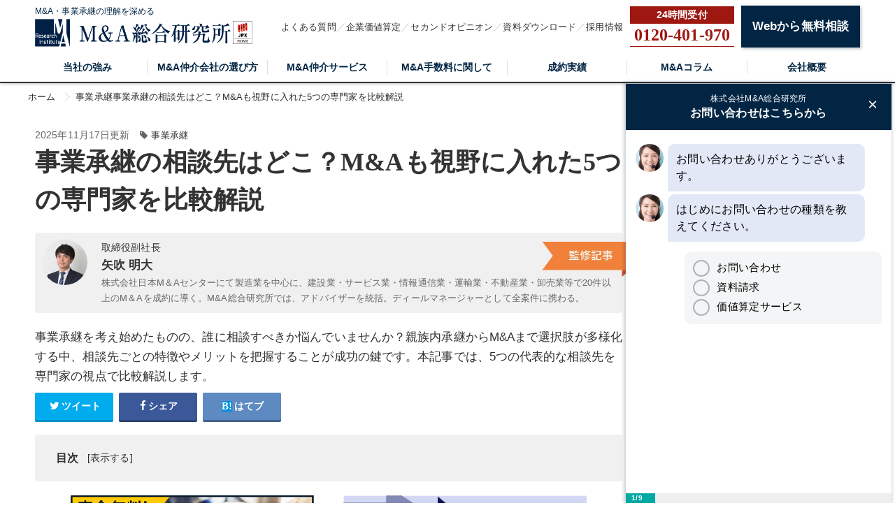

--- FILE ---
content_type: text/html; charset=utf-8
request_url: https://mastory.jp/%E4%BA%8B%E6%A5%AD%E6%89%BF%E7%B6%99%E3%82%92%E7%9B%B8%E8%AB%87%E3%81%99%E3%82%8B%E3%81%AA%E3%82%89%E3%81%A9%E3%81%93%E3%81%B8%EF%BC%9F
body_size: 17502
content:
<!DOCTYPE html><html lang="ja"><head><!-- Google Tag Manager -->
<script>
  (function(w,d,s,l,i){w[l]=w[l]||[];w[l].push({'gtm.start':
  new Date().getTime(),event:'gtm.js'});var f=d.getElementsByTagName(s)[0],
  j=d.createElement(s),dl=l!='dataLayer'?'&l='+l:'';j.async=true;j.src=
  'https://www.googletagmanager.com/gtm.js?id='+i+dl;f.parentNode.insertBefore(j,f);
  })(window,document,'script','dataLayer','GTM-5QTQWRW');
</script>
<!-- End Google Tag Manager -->
<meta charset="UTF-8">
<title>事業承継の相談先はどこ？M&amp;Aも視野に入れた5つの専門家を比較解説 | M&amp;A・事業承継の理解を深める</title>
<link rel="icon" type="image/x-icon" href="https://s3-ap-northeast-1.amazonaws.com/cdn.mastory/assets/favicon-3a891515a371a6ed30ed4b5ad63efd0fb6369f5e2f82b86f25c131465dd68a4e.ico">
<meta name="description" content="事業承継を考え始めたものの、誰に相談すべきか悩んでいませんか？親族内承継からM&amp;Aまで選択肢が多様化する中、相談先ごとの特徴やメリットを把握することが成功の鍵です。本記事では、5つの代表的な相談先を専門家の視点で比較解説します。">
<link rel="canonical" href="https://mastory.jp/事業承継を相談するならどこへ？">
<link rel="amphtml" href="/amp/事業承継を相談するならどこへ？">
<meta property="og:title" content="事業承継の相談先はどこ？M&amp;Aも視野に入れた5つの専門家を比較解説">
<meta property="og:type" content="article">
<meta property="og:url" content="https://mastory.jp/%E4%BA%8B%E6%A5%AD%E6%89%BF%E7%B6%99%E3%82%92%E7%9B%B8%E8%AB%87%E3%81%99%E3%82%8B%E3%81%AA%E3%82%89%E3%81%A9%E3%81%93%E3%81%B8%EF%BC%9F">
<meta property="og:image" content="https://s3-ap-northeast-1.amazonaws.com/cdn.mastory/production/posts/eyecatches/000/000/242/medium.?1763310617">
<meta property="og:site_name" content="M&amp;A・事業承継の理解を深める">
<meta property="og:description" content="事業承継を考え始めたものの、誰に相談すべきか悩んでいませんか？親族内承継からM&amp;Aまで選択肢が多様化する中、相談先ごとの特徴やメリットを把握することが成功の鍵です。本記事では、5つの代表的な相談先を専門家の視点で比較解説します。">
<meta property="og:locale" content="ja_JP">
<meta name="twitter:card" content="summary_large_image">
<meta name="twitter:title" content="事業承継の相談先はどこ？M&amp;Aも視野に入れた5つの専門家を比較解説">
<meta name="twitter:description" content="事業承継を考え始めたものの、誰に相談すべきか悩んでいませんか？親族内承継からM&amp;amp;Aまで選択肢が多様化する中、相談先ごとの特徴やメリットを把握することが成功の鍵です。本記事では、5つの代表的な相談先を専門家の視点で比較解説します。">
<meta name="twitter:image" content="https://s3-ap-northeast-1.amazonaws.com/cdn.mastory/production/posts/eyecatches/000/000/242/medium.?1763310617">
<meta name="theme-color" content="#6A201B">
<meta name="id" content="242"><meta content="width=1280, user-scalable=no" name="viewport" /><link rel="stylesheet" media="screen" href="https://s3-ap-northeast-1.amazonaws.com/cdn.mastory/assets/front/object/project/pc/application-3976e7bdba572a1ee56e741ca6d20203360367772221122d6d804158263c5608.css" /><script type="application/ld+json"></script><!-- Global site tag (gtag.js) - Google Analytics -->
<script async src="https://www.googletagmanager.com/gtag/js?id=UA-106767256-1"></script>
<script>
  window.dataLayer = window.dataLayer || [];
  function gtag(){dataLayer.push(arguments);}
  gtag('js', new Date());

  gtag('config', 'UA-106767256-1');
</script>
<meta content="329nkfvrhxsMnC10HZa-b_zV-ocU-JatsVQHnFnSfk8" name="google-site-verification" /><script src="https://www.googleadservices.com/pagead/conversion_async.js"></script></head><body class="l-body" id="top"><noscript><iframe height="0" src="https://www.googletagmanager.com/ns.html?id=GTM-5QTQWRW" style="display:none;visibility:hidden" width="0"></iframe></noscript><header class="l-header" id="js-topHeader"><div class="l-header-main"><div class="c-container"><div class="l-header-main__inner"><div class="l-header-main__logo"><a href="/"><p>M&amp;A・事業承継の理解を深める</p><div class="l-header-main__logos"><img alt="M&amp;A総合研究所ポータル" src="https://s3-ap-northeast-1.amazonaws.com/cdn.mastory/assets/logo-ac298e39c1eae0d9e82b28917fcd6c10f2c2284cac8072d2e35e0286b8041faf.png" /><img alt="M&amp;A総合研究所ポータル" src="https://s3-ap-northeast-1.amazonaws.com/cdn.mastory/statics/front/top/prime_logo.webp" /></div></a></div><ul class="l-header-main__list"><li class="l-header-main__item"><a class="l-header-main__link" href="/qa">よくある質問</a></li><li class="l-header-main__item"><a class="l-header-main__link" href="https://masouken.com/valuations">企業価値算定</a></li><li class="l-header-main__item"><a class="l-header-main__link" href="https://mastory.jp/lp01">セカンドオピニオン</a></li><li class="l-header-main__item"><a class="l-header-main__link" href="https://masouken.com/documents">資料ダウンロード</a></li><li class="l-header-main__item"><a class="l-header-main__link" href="https://masouken.com/recruits">採用情報</a></li><li class="l-header-main__button"><a class="l-header-main__tel" data-event="TELヘッダ" href="tel:0120-401-970"><strong>0120-401-970</strong></a></li><li class="l-header-main__button"><a class="c-btn-base c-btnSize-60" data-event="ヘッダ" href="/contact">Webから無料相談</a></li></ul></div></div></div><div class="l-header-menu"><div class="c-container"><ul class="l-header-menu__list"><li class="l-header-menu__item"><a class="l-header-menu__link " href="/strength">当社の強み</a></li><li class="l-header-menu__item"><a class="l-header-menu__link " href="/decision">M&amp;A仲介会社の選び方</a></li><li class="l-header-menu__item"><a class="l-header-menu__link" target="_blank" href="https://masouken.com/lp01">M&amp;A仲介サービス</a></li><li class="l-header-menu__item"><a class="l-header-menu__link " href="/fee">M&amp;A手数料に関して</a></li><li class="l-header-menu__item"><a class="l-header-menu__link " href="/%E6%88%90%E7%B4%84%E5%AE%9F%E7%B8%BE">成約実績</a></li><li class="l-header-menu__item"><span class="l-header-menu__link">M&Aコラム</span><div class="l-header-menu__hover"><ul><li><a class="l-header-menu__hoverLink" href="/会社・事業を売る">会社・事業を売る</a></li><li><a class="l-header-menu__hoverLink" href="/事業承継">事業承継</a></li><li><a class="l-header-menu__hoverLink" href="/資金調達">資金調達</a></li><li><a class="l-header-menu__hoverLink" href="/節税">節税</a></li><li><a class="l-header-menu__hoverLink" href="/業種別M&amp;A">業種別M&amp;A</a></li><li><a class="l-header-menu__hoverLink" href="/都道府県別M&amp;A">都道府県別M&amp;A</a></li><li><a class="l-header-menu__hoverLink" href="/税理士法人・会計事務所一覧">税理士法人・会計事務所一覧</a></li><li><a class="l-header-menu__hoverLink" href="/M&amp;A用語集">M&amp;A用語集</a></li></ul></div></li><li class="l-header-menu__item"><a class="l-header-menu__link " href="/about">会社概要</a></li></ul></div></div></header><nav class="c-breadcrumbList"><div class="c-container"><div class="c-breadcrumbListWrap" itemscope="" itemtype="http://schema.org/BreadcrumbList"><span itemscope="itemscope" itemprop="itemListElement" itemtype="https://schema.org/ListItem"><a itemprop="item" href="/"><span itemprop="name">ホーム</span></a><meta itemprop="position" content="1"></meta></span><span itemscope="itemscope" itemprop="itemListElement" itemtype="https://schema.org/ListItem"><a itemprop="item" href="/事業承継"><span itemprop="name">事業承継</span></a><meta itemprop="position" content="2"></meta></span>事業承継の相談先はどこ？M&amp;Aも視野に入れた5つの専門家を比較解説</div></div></nav><div class="l-main"><div class="l-main-content"><article class="p-article"><div class="p-article-header__time"><span>2025年11月17日更新</span><span class="p-article-header__category u-ml-15"><i class="fa fa-tag"></i><span class="u-ml-5"><a href="/事業承継">事業承継</a></span></span></div><div class="p-article-header"><h1 class="p-article-header__title">事業承継の相談先はどこ？M&amp;Aも視野に入れた5つの専門家を比較解説</h1></div><div class="p-article-author"><div class="p-article-author__inner"><img loading="lazy" src="//s3-ap-northeast-1.amazonaws.com/cdn.mastory/production/authors/images/000/000/002/original.jpg?1598006232" /><div class="p-article-author__description"><div class="p-article-author__organization">取締役副社長</div><div class="p-article-author__name">矢吹 明大</div><div class="p-article-author__comment"><p>株式会社日本M＆Aセンターにて製造業を中心に、建設業・サービス業・情報通信業・運輸業・不動産業・卸売業等で20件以上のM＆Aを成約に導く。M&amp;A総合研究所では、アドバイザーを統括。ディールマネージャーとして全案件に携わる。</p></div><img class="p-article-author__label" loading="lazy" src="https://s3-ap-northeast-1.amazonaws.com/cdn.mastory/statics/author_label.png" /></div></div></div><p class="p-article-header__description">事業承継を考え始めたものの、誰に相談すべきか悩んでいませんか？親族内承継からM&amp;Aまで選択肢が多様化する中、相談先ごとの特徴やメリットを把握することが成功の鍵です。本記事では、5つの代表的な相談先を専門家の視点で比較解説します。</p><div class="p-articleShare"><ul class="p-articleShareList u-clearfix"><li><a target="_blank" href="https://twitter.com/share?url=https%3A%2F%2Fmastory.jp%2F%E4%BA%8B%E6%A5%AD%E6%89%BF%E7%B6%99%E3%82%92%E7%9B%B8%E8%AB%87%E3%81%99%E3%82%8B%E3%81%AA%E3%82%89%E3%81%A9%E3%81%93%E3%81%B8%EF%BC%9F&amp;text=%E4%BA%8B%E6%A5%AD%E6%89%BF%E7%B6%99%E3%81%AE%E7%9B%B8%E8%AB%87%E5%85%88%E3%81%AF%E3%81%A9%E3%81%93%EF%BC%9FM%26A%E3%82%82%E8%A6%96%E9%87%8E%E3%81%AB%E5%85%A5%E3%82%8C%E3%81%9F5%E3%81%A4%E3%81%AE%E5%B0%82%E9%96%80%E5%AE%B6%E3%82%92%E6%AF%94%E8%BC%83%E8%A7%A3%E8%AA%AC"><i class="fa fa-twitter"></i><span class="text">ツイート</span></a></li><li><a class="facebook" onclick="javascript:window.open(this.href, &#39;&#39;, &#39;menubar=no,toolbar=no,resizable=yes,scrollbars=yes,height=300,width=600&#39;);return false;" href="https://www.facebook.com/share.php?src=bm&amp;t=%E4%BA%8B%E6%A5%AD%E6%89%BF%E7%B6%99%E3%81%AE%E7%9B%B8%E8%AB%87%E5%85%88%E3%81%AF%E3%81%A9%E3%81%93%EF%BC%9FM%26A%E3%82%82%E8%A6%96%E9%87%8E%E3%81%AB%E5%85%A5%E3%82%8C%E3%81%9F5%E3%81%A4%E3%81%AE%E5%B0%82%E9%96%80%E5%AE%B6%E3%82%92%E6%AF%94%E8%BC%83%E8%A7%A3%E8%AA%AC&amp;u=https%3A%2F%2Fmastory.jp%2F%E4%BA%8B%E6%A5%AD%E6%89%BF%E7%B6%99%E3%82%92%E7%9B%B8%E8%AB%87%E3%81%99%E3%82%8B%E3%81%AA%E3%82%89%E3%81%A9%E3%81%93%E3%81%B8%EF%BC%9F"><i class="fa fa-facebook"></i><span class="text">シェア</span></a></li><li><a class="hatebu" onclick="window.open(this.href, &#39;HBwindow&#39;, &#39;width=600, height=400, menubar=no, toolbar=no, scrollbars=yes&#39;); return false;" href="https://b.hatena.ne.jp/add?mode=confirm&amp;url=https%3A%2F%2Fmastory.jp%2F%E4%BA%8B%E6%A5%AD%E6%89%BF%E7%B6%99%E3%82%92%E7%9B%B8%E8%AB%87%E3%81%99%E3%82%8B%E3%81%AA%E3%82%89%E3%81%A9%E3%81%93%E3%81%B8%EF%BC%9F&amp;title=%E4%BA%8B%E6%A5%AD%E6%89%BF%E7%B6%99%E3%81%AE%E7%9B%B8%E8%AB%87%E5%85%88%E3%81%AF%E3%81%A9%E3%81%93%EF%BC%9FM%26A%E3%82%82%E8%A6%96%E9%87%8E%E3%81%AB%E5%85%A5%E3%82%8C%E3%81%9F5%E3%81%A4%E3%81%AE%E5%B0%82%E9%96%80%E5%AE%B6%E3%82%92%E6%AF%94%E8%BC%83%E8%A7%A3%E8%AA%AC"><i class="fa fa-hatena"></i><span class="text">はてブ</span></a></li></ul></div><div class="p-article-toc p-article-toc--hidden"><div class="p-article-toc__heading">目次</div><input type="checkbox" name="check" id="toc-check" value="1" class="p-article-toc__check" /><label class="p-article-toc__label" for="toc-check"></label><ol id="toc"><li class="p-article-toc__h2"><a class="scroll" href="#head-87e59648e3c78a694d54ff593b79b508"><span class="num"></span><span>事業承継の主な相談先5選</span></a></li><li class="p-article-toc__h2"><a class="scroll" href="#head-26c047cc0c2f01e94ebffb668ae1890b"><span class="num"></span><span>事業承継の相談先①：公的機関（事業承継・引継ぎ支援センターなど）</span></a></li><li class="p-article-toc__h2"><a class="scroll" href="#head-9a6e09be9f9f5f62b7f18fcc8e4c224d"><span class="num"></span><span>事業承継の相談先(その2：金融機関)</span></a></li><li class="p-article-toc__h2"><a class="scroll" href="#head-2b6f59a563e998c1e1e53f2d4687a9ca"><span class="num"></span><span>事業承継の相談先③：税理士事務所・会計士事務所</span></a></li><li class="p-article-toc__h2"><a class="scroll" href="#head-d6c22b67e7c9fb9b9471c243ca15fd0a"><span class="num"></span><span>事業承継の相談先④：弁護士事務所</span></a></li><li class="p-article-toc__h2"><a class="scroll" href="#head-4246c0a4e416caab6143d882f1019375"><span class="num"></span><span>事業承継の相談先⑤：M&amp;A仲介会社</span></a></li><li class="p-article-toc__h2"><a class="scroll" href="#head-b088b9eb8569f3d22b0d2180d7481ed3"><span class="num"></span><span>事業承継の相談先(その5：M&amp;A仲介会社・コンサルティング会社)</span></a></li><li class="p-article-toc__h2"><a class="scroll" href="#head-15a23facde4604a20fde787fc4767b79"><span class="num"></span><span>事業承継の相談先を選ぶ場合のポイント</span></a></li><li class="p-article-toc__h2"><a class="scroll" href="#head-c7887a92414f854a9067849a51b9bb02"><span class="num"></span><span>まとめ</span></a></li></ol></div><ul class="p-article__banners"><li class="p-article__banner"><a class="p-article__bannerLink" data-event="記事本文上バナー" href="https://bit.ly/2Ta93lO"><img alt="今すぐ買収ニーズを登録する" loading="lazy" src="https://s3-ap-northeast-1.amazonaws.com/cdn.ma-site.com/statics/components/banners/urianken.jpg" /></a></li><li class="p-article__banner"><a class="p-article__bannerLink" href="https://bit.ly/2tshKJx"><img alt="公認会計士がM&amp;Aをフルサポート まずは無料相談" loading="lazy" src="https://s3-ap-northeast-1.amazonaws.com/cdn.ma-site.com/statics/components/banners/mayottara.jpg" /></a></li></ul><div class="p-article-mail" style="margin: 20px auto 0"><p class="p-article-mail__text">【※メルマガ限定】プレミアムM&A案件情報、お役立ち情報をお届けします。</p><div class="p-article-mail__image" style="width: 740px"><a href="/magazine_users"><img style="width: 740px" src="https://s3-ap-northeast-1.amazonaws.com/cdn.mastory/statics/front/top/banner-magazine.png" /></a></div></div><div class="p-article__detail"><div></div><div class="p-article__heading"><h2 id="head-87e59648e3c78a694d54ff593b79b508">事業承継の主な相談先5選</h2></div><div></div><div class="p-article__text"><p><p>経営者が事業承継を検討する際、その方法は親族内承継だけでなく、従業員承継や第三者へのM&amp;Aなど多様化しています。最適な選択をするためには、自社の状況に合った専門家へ相談することが不可欠です。主な相談先として、以下の5つが挙げられます。</p>

<ul>
	<li>公的機関</li>
	<li>金融機関</li>
	<li>税理士事務所、会計士事務所</li>
	<li>弁護士事務所</li>
	<li>M&amp;A仲介会社、コンサルティング会社</li>
</ul>

<p><br />
事業承継は、準備から実行まで数年、場合によっては10年近くかかる長期的なプロジェクトです。そのため、信頼関係を築き、有益なアドバイスを得られるパートナーを選ぶことが成功の鍵となります。<br />
<br />
本記事では、それぞれの相談先の特徴やメリットを詳しく解説していきます。</p>

<p>※関連記事</p>

<p><a href="https://mastory.jp/%E4%BA%8B%E6%A5%AD%E6%89%BF%E7%B6%99%E3%81%A8%E3%81%AF">事業承継とは？方法や事業承継税制・補助金、M&amp;Aでの活用について解説</a></p>
</p></div><div></div><div class="p-article__heading"><h3 id="head-1c218f709693854645b323d82f3f5b0d">本格的な相談の前にM&amp;A相談会やセミナーを活用するのも有効</h3></div><div></div><div class="p-article__text"><p><p>これから事業承継やM&amp;Aの際の相談先やメリットを解説する前に、M&amp;Aの相談会について紹介していきます。M&amp;A相談会は、<strong>公的機関やM&amp;Aのアドバイザーが開催</strong>しており、主に事業承継やM&amp;Aに関するセミナーを行っています。</p>

<p>また、ちょとした相談にも対応していることもあり、まだ事業承継やM&amp;Aが検討の初期段階である場合や、知識を身につけたいという場合には効果的です。また、M&amp;A相談会には他の経営者も参加しますので、そこで有益な情報や人脈ができる可能性もあります。</p>
</p></div><div></div><div class="p-article__heading"><h2 id="head-26c047cc0c2f01e94ebffb668ae1890b">事業承継の相談先①：公的機関（事業承継・引継ぎ支援センターなど）</h2></div><div></div><div class="p-article__text"><p><p>「まずは中立的な立場で話を聞きたい」「強引な営業は避けたい」と考える経営者の方には、公的機関への相談がおすすめです。代表的な相談先として、全国47都道府県に設置されている「事業承継・引継ぎ支援センター」があります。<br />
<br />
近年、国は中小企業の事業承継を重要な経営課題と位置づけ、支援体制を強化しています。後継者不在による廃業は日本経済にとって大きな損失であり、それを防ぐために専門の支援機関や税制優遇措置が整備されています。</p>

<p>そのため、国が中小企業をサポートするために、積極的に動いているのです。事業引継ぎ支援センターも、いわばその一環です。中小企業存続のための機関といっても過言ではありません。中小企業の経営者であれば、事業承継について一度は相談してみてはいかがでしょうか？</p>
</p></div><div></div><div class="p-article__heading"><h4 id="head-475aae085a20305d5fc648bd4bb6cccf">事業承継・引継ぎ支援センターとは</h4></div><div></div><div class="p-article__text"><p><p>事業承継・引継ぎ支援センターは、国が設置する事業承継の公的な相談窓口です。2021年4月に従来の「事業引継ぎ支援センター」と「よろず支援拠点」の事業承継に関する機能が統合され、より総合的なサポートが可能になりました。<br />
<br />
親族内承継からM&amp;Aによる第三者承継まで幅広く対応しており、後継者を探すための「後継者バンク」の運営や、必要に応じてM&amp;A仲介会社や金融機関などの専門家と連携して支援を行ってくれます。</p>
</p></div><div></div><div class="p-article__heading"><h3 id="head-52bafc2316bd627864b1634ca46009e4">事業承継・引継ぎ支援センターに相談するメリット</h3></div><div></div><div class="p-article__text"><p><p>事業引継ぎセンターに相談するメリットには、以下の3つがあります。</p>

<ul>
	<li>初期費用が抑えられる</li>
	<li>検討の初期段階でも相談できる</li>
	<li>相談窓口がたくさんある</li>
</ul>

<p>事業引継ぎ支援センターは相談料を無料としていますし、公的機関であるために、すぐ商談に持っていかれる心配もありません。そのため、初期費用が抑えられることはもちろん、検討の初期段階で<strong>ひとまず事業承継について知りたい時でも、気軽に相談できる</strong>点が魅力です。</p>

<p>当然、相談内容の秘密は厳守してくれます。「事業承継を考えている」「事業承継M&amp;Aをしようとしている」等の情報が流出する心配がありません。また、事業引継ぎ支援センターは全都道府県に一つずつあるため、どの都道府県に住んでいる経営者でも相談できます。</p>

<p>ひとまず「事業承継はどうやれば良いのか」等、基本的な情報を確認したい時は、公的機関である事業支援引継ぎセンターに相談するのがおすすめです。</p>

<p>※関連記事</p>

<p><a href="https://mastory.jp/%E4%BA%8B%E6%A5%AD%E5%BC%95%E7%B6%99%E3%81%8E%E6%94%AF%E6%8F%B4%E3%82%BB%E3%83%B3%E3%82%BF%E3%83%BC%E3%81%A8%E4%BB%B2%E4%BB%8B%E4%BC%9A%E7%A4%BE%E3%81%AE%E9%81%95%E3%81%84">事業引継ぎ支援センターに相談するのは危険？仲介会社との違いは？</a></p>
</p></div><div></div><div class="p-article__heading"><h2 id="head-9a6e09be9f9f5f62b7f18fcc8e4c224d">事業承継の相談先(その2：金融機関)</h2></div><div></div><div class="p-article__text"><p><p>銀行、信用金庫等の金融機関も、最近では事業承継の相談を請け負っています。金融機関は、融資等の業務過程で会社を多角的に分析する機会が多いです。よって、会社の状況を一番理解しているといっても過言ではありません。</p>

<p>とりわけ融資などで長年付き合いのある金融機関であれば、<strong>その会社の経営理念や後継者に求める要素を理解しています</strong>。また、広範囲にわたる取引先を活かして他業種とのマッチングも行っていますので、金融機関を通じて相手と関係を繋いでくれます。</p>

<p>ただし、金融機関への相談には注意点もあります。金融機関は融資先の買い手企業を優先する可能性があるため、売り手と買い手の間で利益相反が生じるリスクが指摘されることがあります。また、M&amp;A専門の部署を持たない金融機関の場合、ノウハウやネットワークが限定的である可能性も考慮すべきでしょう。<br />
<br />
とはいえ、多くの金融機関は企業の成長を真摯に支援しており、信頼できる担当者に出会えれば非常に心強いパートナーとなります。</p>
</p></div><div></div><div class="p-article__heading"><h3 id="head-f7a628afd861da6cb912f812ac8cfa28">金融機関に相談するメリット</h3></div><div></div><div class="p-article__text"><p><p>金融機関に相談するメリットには、以下の3つが挙げられます。</p>

<ul>
	<li>会社の状況を加味したうえで相談に乗ってもらえる</li>
	<li>会計など専門的知識が豊富</li>
	<li>広域なネットワークがある</li>
</ul>

<p>金融機関は融資を通じてその会社の状況を細かく把握していますので、事業承継に関して理想的なアドバイスを貰える可能性が高いです。おまけに金融機関は、会計・実務に関する専門的な知識を持っていますので、<strong>事業承継の各プロセスについて、具体的かつ実用的に相談</strong>できます。</p>

<p>また、近年は国が中小企業を手厚くサポートする傾向を受け、金融機関も中小企業向けの事業承継やM&amp;A支援を実施しています。とりわけ地方の金融機関は、さまざなな企業とのネットワークを持っています。よって、事業承継について相談すれば、買い手の企業が見つかる可能性が高まります。</p>

<p>もちろん、メガバンクのような大手の金融機関でも、事業承継支援やM&amp;Aアドバイザリーを実施しています。メガバンクならではの、広範なネットワークの力を借りることができます。</p>
</p></div><div></div><div class="p-article__heading"><h2 id="head-2b6f59a563e998c1e1e53f2d4687a9ca">事業承継の相談先③：税理士事務所・会計士事務所</h2></div><div></div><div class="p-article__text"><p><p>税理士事務所や会計士事務所も、事業承継の相談を請け負っています。税務や会計等の観点から、理想的なアドバイスを受けられます。最近では<strong>税理士事務所や会計士事務所が、M&amp;A仲介を実行する</strong>ケースも増加しています。</p>

<p>ただし、税理士事務所・会計士事務所のすべてが事業承継やM&amp;Aに長けているわけではありません。中には法人向けのサービスがあまり充実していなかったり、事業承継やM&amp;Aの実績がほとんどない事務所も存在します。</p>

<p>下調べもせずに選んだ税理士事務所・会計士事務所に、事業承継について相談するのはリスクがあります。相談した結果、特に役立つアドバイスが貰えない可能性もあります。よって、税理士事務所・会計士事務所に事業承継を相談する際は、事前に下調べしましょう。</p>

<p>実績などを確認し、信頼に足る税理士事務所・会計士事務所であれば、事業承継の相談もしやすくなります。</p>
</p></div><div></div><div class="p-article__heading"><h4 id="head-7096046fe204c94588a0ed072f71e3be">事業承継の税務や会計は特殊な分野</h4></div><div></div><div class="p-article__text"><p><p>事業承継における税務・会計は非常に専門性が高く、相続税や贈与税、法人税など多岐にわたる知識が求められます。特に、納税が猶予・免除される「事業承継税制」の活用には高度な専門知識が不可欠です。<br />
<br />
この税制の特例措置を受けるための「特例承継計画」の提出期限は2026年3月31日までと定められており、計画的な準備が重要です。顧問税理士が必ずしも事業承継に精通しているとは限らないため、実績豊富な専門家を選ぶことが節税効果を最大化する鍵となります。</p>

<p>会社に顧問税理士がいる場合は、まずその人に事業承継の相談をし、必要に応じて事業承継を得意としている税理士や会計士を紹介してもらうことも一つの方法です。</p>
</p></div><div></div><div class="p-article__heading"><h3 id="head-0df0e2b4a9630e71f4ed85fd4768f6e4">税理士事務所や会計士事務所に相談するメリット</h3></div><div></div><div class="p-article__text"><p><p>税理士事務所や会計士事務所に相談するメリットには、以下の2つが挙げられます。</p>

<ul>
	<li>税務や会計面で専門的なサポートをしてくれる</li>
	<li>横のつながりで多面的にサポートしてくれる</li>
</ul>

<p>事業承継は、経営者から後継者への株式の引継ぎなどで、さまざまな税金が発生します。そのため、<strong>税務面・会計面でのサポートが必要不可欠</strong>です。その点、税理士事務所や会計士事務所に相談すれば、事業承継における節税対策を伝授してもらえます。</p>

<p>とりわけ会計士事務所は、他の会計士事務所やM&amp;A仲介会社と連携している場合も多くあります。よって、より良いM&amp;A仲介・M&amp;A支援をサポートしてくれます。M&amp;Aにおいても、税務面・会計面でのサポートは必要です。</p>

<p>特に、財務デューデリジェンスの様な作業は、M&amp;Aの効果を正しく分析する上で欠かせないプロセスです。税理士事務所・会計士事務所に相談すれば、そうした専門的なプロセスも円滑にこなしてくれますし、利益相反になるリスクはありません。</p>

<p>ですので、事業承継の際に会社売却をしたい経営者も、安心して相談できます。なお、デューデリジェンスについて詳しく知りたい方は、以下の記事をご覧ください。</p>

<p>※関連記事</p>

<p><a href="https://mastory.jp/%E3%83%87%E3%83%A5%E3%83%BC%E3%83%87%E3%83%AA%E3%82%B8%E3%82%A7%E3%83%B3%E3%82%B9">デューデリジェンス（買収監査）とは？意味やM&amp;Aでの活用、必要書類を解説</a></p>

<p><a href="https://mastory.jp/%E4%BA%8B%E6%A5%AD%E6%89%BF%E7%B6%99%E3%82%92%E7%A8%8E%E7%90%86%E5%A3%AB%E3%81%AB%E7%9B%B8%E8%AB%87%E3%81%99%E3%82%8B%E3%83%A1%E3%83%AA%E3%83%83%E3%83%88">事業承継を税理士に相談するメリット</a></p>
</p></div><div></div><div class="p-article__heading"><h2 id="head-d6c22b67e7c9fb9b9471c243ca15fd0a">事業承継の相談先④：弁護士事務所</h2></div><div></div><div class="p-article__text"><p><p>弁護士事務所といえば法律に関係した相談をするところというイメージがありますが、<strong>弁護士事務所の中には、事業承継やM&amp;Aを専門に実施している</strong>ところもあります。そうした事務所であれば、事業承継について相談できます。</p>

<p>一方で弁護士に相談する際には、相談料を取られる可能性が高く、ローコストとはいえません。その点、顧問弁護士であれば顧問料に含まれているので、費用面での負担はあまり大きくありません。しかし、初めて事業承継について相談する場合には、多額の相談料がかかります。</p>

<p>もちろん、良心的な料金体系を取っている弁護士事務所もありますし、事業承継を専門としている事務所であれば無料相談してくれるかもしれません。ただし、弁護士事務所のすべてが事業承継やM&amp;Aに関する相談を請け負ってくれるとは限りません。</p>

<p>弁護士は得意分野がハッキリしているケースが多く、すべての弁護士が事業承継・M&amp;Aに対応しているわけではありません。そのため、事業承継やM&amp;Aについてしっかり相談したい時に、実績・費用面で最適な弁護士事務所を探すのは困難であるといえるでしょう。</p>
</p></div><div></div><div class="p-article__heading"><h3 id="head-05c3dca3adbc892b1d851c159557b5fa">弁護士事務所に相談するメリット</h3></div><div></div><div class="p-article__text"><p><p>弁護士事務所に相談する最大のメリットは、法務面での専門的なサポートを受けられる点です。</p>

<ul>
	<li>法務リスクの洗い出し：法務デューデリジェンスを通じて、契約上の問題や潜在的な訴訟リスクなどを事前に把握し、対策を講じることができます。</li>
	<li>契約書の作成・レビュー：株式譲渡契約書や株主間契約書など、専門的で複雑な契約書類を法的に抜け漏れなく作成・確認してもらえます。</li>
	<li>トラブルへの対応：親族間での相続トラブルや、M&amp;Aの交渉過程で発生する法的紛争など、万が一の事態にも迅速かつ的確に対応してもらえます。</li>
</ul>

<p><br />
特にM&amp;Aによる事業承継では、法的な論点が多く発生するため、弁護士のサポートは不可欠といえるでしょう。</p>
</p></div><div></div><div class="p-article__heading"><h2 id="head-4246c0a4e416caab6143d882f1019375">事業承継の相談先⑤：M&amp;A仲介会社</h2></div><div></div><div class="p-article__text"><p>第三者への事業承継（M&amp;A）を検討している場合、最も専門性の高い相談先がM&amp;A仲介会社です。M&amp;Aのプロセス全体をサポートし、豊富な経験とネットワークを駆使して最適なマッチングを実現します。<br />
&nbsp;</p></div><div></div><div class="p-article__heading"><h3 id="head-c4deb032ff37278c795dc45911b96460">M&amp;Aの専門知識と豊富なネットワーク</h3></div><div></div><div class="p-article__text"><p>M&amp;A仲介会社は、企業価値評価（バリュエーション）、交渉戦略、M&amp;Aスキームの策定など、M&amp;Aに特化した高度な専門知識を有しています。また、独自の幅広いネットワークを活用して、自社だけでは見つけられないような最適な譲渡先候補を国内外から探し出してくれます。これにより、企業の成長につながるシナジー効果が期待できる相手とのマッチング可能性が高まります。</p></div><div></div><div class="p-article__heading"><h3 id="head-9088e69a60d980cfdc4e8b3708b55ddf">一気通貫のサポート体制</h3></div><div></div><div class="p-article__text"><p>M&amp;A仲介会社は、相談の初期段階から譲渡先の選定、交渉、契約締結、そしてM&amp;A成立後の統合プロセス（PMI）に至るまで、一貫したサポートを提供します。各分野の専門家（弁護士、会計士など）とも連携しているため、複雑な手続きもワンストップで進めることができ、経営者は本業に集中しながら事業承継を進めることが可能です。</p></div><div></div><div class="p-article__heading"><h3 id="head-74b6b874cfe8457696b1e0ede6a35f77">M&amp;A仲介会社を選ぶ際のポイント</h3></div><div></div><div class="p-article__text"><p>M&amp;A仲介会社を選ぶ際は、いくつかのポイントを確認することが重要です。
<ul>
	<li>実績と専門性：自社の業種や規模に近いM&amp;Aの成功実績が豊富かを確認しましょう。</li>
	<li>料金体系：着手金や中間金の有無、成功報酬の計算方法（レーマン方式など）が明確で、納得できる料金体系かを確認します。</li>
	<li>担当者との相性：長期にわたるプロジェクトになるため、信頼でき、円滑なコミュニケーションが取れる担当者かどうかも重要な選定基準です。</li>
</ul>
</p></div><div></div><div class="p-article__heading"><h2 id="head-b088b9eb8569f3d22b0d2180d7481ed3">事業承継の相談先(その5：M&amp;A仲介会社・コンサルティング会社)</h2></div><div></div><div class="p-article__text"><p><p>一般企業の中には、<strong>事業承継やM&amp;Aを専門的に請け負う会社</strong>があります。そこに事業承継やM&amp;Aについて、相談するのも良いでしょう。近年は、経営者の高齢化に伴って、事業承継やM&amp;Aの件数は増加しています。</p>

<p>それに伴い、事業承継やM&amp;Aを取り扱う企業も増加しています。M&amp;A総合研究所も、こうした事業承継やM&amp;Aを専門とする会社です。M&amp;A総合研究所には専門的な知識・経験が豊富なアドバイザーが在籍しており、培ったノウハウを活かしM&amp;Aをフルサポートいたします。</p>

<p><a href="https://masouken.com/lp01">&gt;&gt;【※実績豊富なスタッフ多数在籍】M&amp;A仲介サービスはこちら</a></p>
</p></div><div></div><div class="p-article__heading"><h4 id="head-c9d2f68498f1c0118a70bb0f9c6504c4">M&amp;A仲介会社やコンサルティング会社に相談する際の注意点</h4></div><div></div><div class="p-article__text"><p><p>M&amp;A仲介会社やコンサルティング会社に相談する際には、注意しなければならないことがあります。ます、これらの会社も<strong>事業承継やM&amp;Aで商売をしている会社</strong>であることを忘れてはいけません。相談をしただけなのに、その後、執拗に営業をかけられる可能性もあります。</p>

<p>相談した以上は、何らかのサービスを受けなくてはいけない空気になることもありますし、中にはM&amp;Aをするメリットが無いのに、実施する方向に持っていかれてしまうこともあるでしょう。その結果、M&amp;Aが失敗に終わったケースもあります。</p>

<p>このように、悪質な業者に引っかかる可能性は否定できません。また、事業承継支援やM&amp;A仲介を依頼する場合、報酬面でもある程度の注意が必要です。仲介会社やコンサルティング業者の中には、着手金や手数料を取っておきながら、買取希望の会社が出てくるまでは、何もしてくれない所もあります。</p>

<p>そもそも、着手金や手数料が高額である可能性もあります。成功報酬も合わせると、かなりの出費になるケースは珍しくありません。最近では、完全成功報酬型をうたい、成約に至らない限り一切の報酬は受け取らない業者も増加しています。</p>

<p>たしかに資金面で限界がある中小企業にとっては、この報酬形態は非常に魅力的です。しかし裏を返せば、報酬を取るために、無理やりM&amp;Aを成立させる可能性もあります。その結果、利益にならないM&amp;Aや、理想的ではない形で事業承継が実施される恐れがあります。</p>

<p>もちろん、すべてのM&amp;A仲介会社やコンサルティング会社がそうではありません。悪質な手法を使う業者はごく一部であり、事業承継について相談する前にどんな業者かを調べ、相談の段階で報酬面の確認をすることで、悪質な会社を排除できます。</p>
</p></div><div></div><div class="p-article__heading"><h3 id="head-d75676e89c7e05b8b388985b9fab4de7">M&amp;A仲介会社やコンサルティング会社に相談するメリット</h3></div><div></div><div class="p-article__text"><p><p>M&amp;A仲介会社やコンサルティング会社に相談するメリットには、以下の3つが挙げられます。</p>

<ul>
	<li>専門的な知識と経験でサポートしてくれる</li>
	<li>成約までスピーディー</li>
	<li>親身になって相談に乗ってくれる</li>
</ul>

<p>M&amp;A仲介会社やコンサルティング会社は、事業承継屋M&amp;Aを専門に扱っている会社であるため、<strong>知識や経験に富んでいます</strong>。中には、中小企業に特化している会社もありますし、特定業界や特定業種に特化している企業もあるほどです。</p>

<p>そのため、自分（自社）に合ったM&amp;A仲介会社・コンサルティング会社を選ぶことも可能であり、より専門的で有益なアドバイスに大きな期待が持てます。</p>

<p>また、過去に事業承継・M&amp;Aを経験したスタッフが在籍している仲介会社もあります。そうしたスタッフに相談すれば、経営者と同じ視点に立って話してくれます。安心して、事業承継やM&amp;Aについて相談しやすい点はメリットです。</p>

<p>さらに、M&amp;A専門ということもあり、これまで紹介してきました相談先よりもスピーディーに対応してくれます。もちろん、親身になって相談に乗ってくれるところもあり、安心して相談から実行までを任せられる会社もあります。</p>
</p></div><div></div><div class="p-article__heading"><h2 id="head-15a23facde4604a20fde787fc4767b79">事業承継の相談先を選ぶ場合のポイント</h2></div><div></div><div class="p-article__text"><p><p>ここまで、事業承継の相談先やそのメリットについて紹介してきましたが、実際に選ぶ際には以下のポイントについて考えると良いでしょう。</p>

<ul>
	<li>相談にかかる費用</li>
	<li>実績の有無</li>
	<li>自社の状況に合っているか</li>
</ul>

<p>まず、相談をするうえで無料なのか、それとも有料なのかは大事です。イメージでは、無料よりも有料の方が具体的な相談ができると感じてしまいますが、無料でも細かい部分まで相談できるところは少なくありませんので、初期費用をなるべくかけないためにも無料相談できる先を選びましょう。</p>

<p>次に、相談先に事業承継やM&amp;Aの実績があるかどうかです。もしも実績のないところに相談してしまうと、一般的なところまではアドバイスできても、それ以上は期待できません。相談する以上は、できるだけ実績があるところに依頼したいものです。</p>

<p>最後に、自社の状況に合っているかどうかです。これは業種によっても変わってくるでしょうし、相談前に合っているかなんてわからないことも多いです。そのような時は、その業種や業界を専門としている会社を選ぶことや、自社の状況をよくわかってくれているところを選んでみましょう。<br />
<br />
M&amp;A・事業承継をご検討の際は、ぜひ<strong>M&amp;A総合研究所</strong>へご相談ください。後継者不在でお悩みでも、M&amp;Aを活用すれば第三者から承継先を探すことができます。<br />
<br />
M&amp;A総合研究所では、<strong>さまざまな業種で豊富な支援実績を持つAアドバイザーによる専任フルサポート</strong>を行っています。<br />
<br />
料金体系は成約するまで完全無料の「完全成功報酬制」です。(※譲渡企業様のみ。譲受企業様は中間金がかかります)無料相談をお受けしておりますので、M&amp;Aをご検討の際はどうぞお気軽にお問い合わせください。<br />
&nbsp;</p>
</p></div><div></div><div class="p-article__link"><a rel="nofollow" href="https://masouken.com/lp01">M&amp;A・事業承継ならM&amp;A総合研究所</a></div><div></div><aside class="p-top__contact u-mt-30" style=""><div class="p-top__contactLinks"><a class="p-top__contactLink--tel" href="tel:0120-401-970"><span class="p-top__contactCopy">電話で無料相談</span><div class="p-top__contactText"><i class="fa fa-phone u-mr-5"></i><address>0120-401-970</address></div></a><a class="p-top__contactLink--web" href="/contact"><span class="p-top__contactCopy">WEBで無料相談</span><div class="p-top__contactText"><i class="fa fa-envelope u-mr-5"></i>M&Aのプロに相談する</div></a></div><a class="p-top__contactDownload" href="https://masouken.com/documents"><img src="https://s3-ap-northeast-1.amazonaws.com/cdn.mastory/statics/front/top/banner-document-download.jpg" /></a></aside><div></div><div class="p-article__heading"><h2 id="head-c7887a92414f854a9067849a51b9bb02">まとめ</h2></div><div></div><div class="p-article__text"><p><p><strong>事業承継やM&amp;Aは、経営者一人でやるにはあまりに複雑なプロセス</strong>です。よって、誰かに相談して一緒に取り組んでいくのが理想です。今回は、さまざまな相談先やそれぞれのメリットをご紹介しました。それぞれの特徴を活かして、さまざまな相談先に相談することをおすすめします。</p>

<p>最後に、この記事の要点を表にまとめましたので、相談先の候補を選ぶ際の参考にしてください。</p>

<table border="1" cellpadding="1" cellspacing="1">
	<tbody>
		<tr>
			<td>事業承継の相談先</td>
			<td>メリット</td>
		</tr>
		<tr>
			<td>公的機関</td>
			<td>安心度が高い、相談料が無料</td>
		</tr>
		<tr>
			<td>金融機関</td>
			<td>地元に独自のネットワークがある、相手企業が探しやすい</td>
		</tr>
		<tr>
			<td>税理士・会計士事務所</td>
			<td>税務面や会計面で専門的なサポートを受けられる</td>
		</tr>
		<tr>
			<td>弁護士事務所</td>
			<td>事業承継に関わるリスクや問題について相談できる</td>
		</tr>
		<tr>
			<td>M&amp;A仲介会社・コンサルティング会社</td>
			<td>自社の状況に合わせたアドバイスが受けられる、成約までがスピーディー</td>
		</tr>
	</tbody>
</table>
</p></div></div><div class="p-article__detail u-mt-0"><div class="p-article__heading"><h2>M&A・事業承継のご相談なら24時間対応のM&A総合研究所</h2></div><div class="p-article__text"><p>M&A・事業承継のご相談は成約するまで無料の「譲渡企業様完全成功報酬制」のM&A総合研究所にご相談ください。<br /><strong>M&A総合研究所が全国で選ばれる４つの特徴をご紹介します。</strong></p></div><div class="p-article__heading"><h4>M&A総合研究所が全国で選ばれる４つの特徴</h4></div><div class="p-article__text"><ol><li>譲渡企業様完全成功報酬！</li><li>最短43日、平均7.2ヶ月のスピード成約（2025年9月期実績）</li><li>上場の信頼感と豊富な実績</li><li>譲受企業専門部署による強いマッチング力</li></ol><a href="/strength">&gt;&gt;M&amp;A総合研究所の強みの詳細はこちら</a></div><div class="p-article__text"><p>M&A総合研究所は、M&Aに関する知識・経験が豊富なM&Aアドバイザーによって、相談から成約に至るまで丁寧なサポートを提供しています。<br />また、独自のAIマッチングシステムおよび企業データベースを保有しており、オンライン上でのマッチングを活用しながら、圧倒的スピード感のあるM&Aを実現しています。<br />相談も無料ですので、<strong>まずはお気軽にご相談ください。</strong></p><p><a target="_blank" href="https://masouken.com/lp01">&gt;&gt;【※国内最安値水準】M&amp;A仲介サービスはこちら</a></p></div><div><aside class="p-top__contact u-mt-30" style=""><div class="p-top__contactLinks"><a class="p-top__contactLink--tel" href="tel:0120-401-970"><span class="p-top__contactCopy">電話で無料相談</span><div class="p-top__contactText"><i class="fa fa-phone u-mr-5"></i><address>0120-401-970</address></div></a><a class="p-top__contactLink--web" href="/contact"><span class="p-top__contactCopy">WEBで無料相談</span><div class="p-top__contactText"><i class="fa fa-envelope u-mr-5"></i>M&Aのプロに相談する</div></a></div><a class="p-top__contactDownload" href="https://masouken.com/documents"><img src="https://s3-ap-northeast-1.amazonaws.com/cdn.mastory/statics/front/top/banner-document-download.jpg" /></a></aside></div><div class="p-article-mail u-mt-15" style=""><p class="p-article-mail__text">【※メルマガ限定】プレミアムM&A案件情報、お役立ち情報をお届けします。</p><div class="p-article-mail__image"><a href="/magazine_users"><img src="https://s3-ap-northeast-1.amazonaws.com/cdn.mastory/statics/front/top/banner-magazine.png" /></a></div></div></div><h3 class="c-heading">あなたにおすすめの記事</h3><div class="c-posts u-mt-10"><div class="c-posts__item"><a class="c-posts__link" href="/maとは？"><img alt="M&amp;Aとは？目的・メリットから手法、最新動向までわかりやすく解説" class="c-posts__image" loading="lazy" src="//s3-ap-northeast-1.amazonaws.com/cdn.mastory/production/posts/eyecatches/000/000/190/original.?1765907776" /></a><div class="c-posts__inner"><h3><a class="c-posts__title" href="/maとは？">M&amp;Aとは？目的・メリットから手法、最新動向までわかりやすく解説</a></h3><p class="c-posts__text">M&amp;Aは、事業承継や事業拡大の有効な手段として注目されています。しかし、成功には目的や手法の正しい理解が不可欠です。本記事では、M&amp;Aの基礎知識から目的、メリット・デメリット、最...</p></div></div><div class="c-posts__item"><a class="c-posts__link" href="/買収とは"><img alt="買収とは？用語の意味やメリット・デメリット、M&amp;A手法、買収防衛策も解説" class="c-posts__image" loading="lazy" src="//s3-ap-northeast-1.amazonaws.com/cdn.mastory/production/posts/eyecatches/000/000/123/original.?1655726598" /></a><div class="c-posts__inner"><h3><a class="c-posts__title" href="/買収とは">買収とは？用語の意味やメリット・デメリット、M&amp;A手法、買収防衛策も解説</a></h3><p class="c-posts__text">買収には、友好的買収と敵対的買収とがあります。また、買収に用いられるM&amp;Aスキーム（手法）は実にさまざまです。本記事では、買収の意味や行われる目的、メリット・デメリット、買収のプロセスや...</p></div></div><div class="c-posts__item"><a class="c-posts__link" href="/現在価値"><img alt="現在価値とは？計算方法や割引率、キャッシュフローとの関係をわかりやすく解説" class="c-posts__image" loading="lazy" src="//s3-ap-northeast-1.amazonaws.com/cdn.mastory/production/posts/eyecatches/000/000/875/original.?1666810982" /></a><div class="c-posts__inner"><h3><a class="c-posts__title" href="/現在価値">現在価値とは？計算方法や割引率、キャッシュフローとの関係をわかりやすく解説</a></h3><p class="c-posts__text">M&amp;Aや投資の意思決定するうえでは、今後得られる利益の現時点での価値を表す指標「現在価値」についての理解が必要です。今の記事では、現在価値とはどのようなものか、計算方法や割引率、キャッシ...</p></div></div><div class="c-posts__item"><a class="c-posts__link" href="/株価算定方法"><img alt="株価算定方法とは？非上場企業の活用場面、必要費用、手続きの流れを解説" class="c-posts__image" loading="lazy" src="//s3-ap-northeast-1.amazonaws.com/cdn.mastory/production/posts/eyecatches/000/000/352/original.?1632288964" /></a><div class="c-posts__inner"><h3><a class="c-posts__title" href="/株価算定方法">株価算定方法とは？非上場企業の活用場面、必要費用、手続きの流れを解説</a></h3><p class="c-posts__text">株価算定方法は多くの種類があり、それぞれ活用する場面や特徴が異なります。この記事では、マーケットアプローチ、インカムアプローチ、コストアプローチといった株価算定方法の種類、株価算定のプロセス、株...</p></div></div><div class="c-posts__item"><a class="c-posts__link" href="/会社の赤字に関するあれこれ"><img alt="赤字になったら会社はつぶれる？赤字経営のメリット・デメリット、赤字決算について解説" class="c-posts__image" loading="lazy" src="//s3-ap-northeast-1.amazonaws.com/cdn.mastory/production/posts/eyecatches/000/000/129/original.?1619100893" /></a><div class="c-posts__inner"><h3><a class="c-posts__title" href="/会社の赤字に関するあれこれ">赤字になったら会社はつぶれる？赤字経営のメリット・デメリット、赤字決算について解説</a></h3><p class="c-posts__text">法人税を節税するために、赤字経営をわざと行う会社も存在します。しかし、会社は赤字だからといって、必ず倒産する訳ではありません。逆に黒字でも倒産するリスクがあります。赤字経営のメリット・デメリット...</p></div></div></div><h3 class="c-heading u-mt-30">関連する記事</h3><div class="c-posts u-mt-10"><div class="c-posts__item"><a class="c-posts__link" href="/障害者福祉施設の事業承継とは"><img alt="障害者福祉施設の事業承継とは？承継方法や流れ・成功のポイントを徹底解説！" class="c-posts__image" loading="lazy" src="//s3-ap-northeast-1.amazonaws.com/cdn.mastory/production/posts/eyecatches/000/002/102/original.jpg?1710469735" /></a><div class="c-posts__inner"><h3><a class="c-posts__title" href="/障害者福祉施設の事業承継とは">障害者福祉施設の事業承継とは？承継方法や流れ・成功のポイントを徹底解説！</a></h3><p class="c-posts__text">障害者福祉施設が事業承継に失敗して倒産が相次ぎ、利用者が困っている状況が生まれています。障害者福祉施設の事業承継にはどのような注意点があるのでしょうか。この記事では、障害者福祉施設の事業承継の流...</p></div></div><div class="c-posts__item"><a class="c-posts__link" href="/酒蔵の事業承継とは"><img alt="酒蔵の事業承継とは？承継方法や流れ・成功のポイントを徹底解説！" class="c-posts__image" loading="lazy" src="//s3-ap-northeast-1.amazonaws.com/cdn.mastory/production/posts/eyecatches/000/002/101/original.jpg?1710469295" /></a><div class="c-posts__inner"><h3><a class="c-posts__title" href="/酒蔵の事業承継とは">酒蔵の事業承継とは？承継方法や流れ・成功のポイントを徹底解説！</a></h3><p class="c-posts__text">酒蔵業界では人手不足や後継者問題を解決できずに事業承継を諦める事例がみられますが、事業承継を成功させるためにはどうしたらいいのでしょうか。この記事では、酒蔵業界での事業承継の流れや成功のための注...</p></div></div><div class="c-posts__item"><a class="c-posts__link" href="/ガス会社の事業承継とは"><img alt="ガス会社の事業承継とは？承継方法や流れ・成功のポイントを徹底解説！" class="c-posts__image" loading="lazy" src="//s3-ap-northeast-1.amazonaws.com/cdn.mastory/production/posts/eyecatches/000/002/092/original.jpg?1709260404" /></a><div class="c-posts__inner"><h3><a class="c-posts__title" href="/ガス会社の事業承継とは">ガス会社の事業承継とは？承継方法や流れ・成功のポイントを徹底解説！</a></h3><p class="c-posts__text">LPガス業界では、少子高齢化による利用者減少や、都市ガスの普及によりLPガスの需要の減少が続いており、事業承継が難しいと感じている経営者も増えているのが現状です。この記事では、LPガス業界での事...</p></div></div><div class="c-posts__item"><a class="c-posts__link" href="/葬儀会社の事業承継"><img alt="葬儀会社の事業承継とは？承継方法や流れ・成功のポイントを徹底解説！" class="c-posts__image" loading="lazy" src="//s3-ap-northeast-1.amazonaws.com/cdn.mastory/production/posts/eyecatches/000/002/076/original.jpg?1707187331" /></a><div class="c-posts__inner"><h3><a class="c-posts__title" href="/葬儀会社の事業承継">葬儀会社の事業承継とは？承継方法や流れ・成功のポイントを徹底解説！</a></h3><p class="c-posts__text">高齢化による多死社会へ突入した中、葬儀の形も多様化しており、経営者自身の高齢化による後継者問題などを抱える葬儀会社で事業承継問題が深刻化している会社が増えています。この記事では、葬儀会社の事業承...</p></div></div><div class="c-posts__item"><a class="c-posts__link" href="/食品会社の事業承継"><img alt="食品会社の事業承継とは？承継方法や流れ・成功のポイントを徹底解説！" class="c-posts__image" loading="lazy" src="//s3-ap-northeast-1.amazonaws.com/cdn.mastory/production/posts/eyecatches/000/002/075/original.jpg?1707028311" /></a><div class="c-posts__inner"><h3><a class="c-posts__title" href="/食品会社の事業承継">食品会社の事業承継とは？承継方法や流れ・成功のポイントを徹底解説！</a></h3><p class="c-posts__text">食品業界では、原材料費や光熱費の高騰で厳しい経営状況に陥る会社が多く、さらに後継者問題や人手不足問題が追い打ちをかけていて、事業承継を真剣に検討するべき時期に入っているところが増えています。この...</p></div></div><div class="c-posts__item"><a class="c-posts__link" href="/デイサービスの事業承継"><img alt="デイサービスの事業承継とは？承継方法や流れ・成功のポイントを徹底解説！" class="c-posts__image" loading="lazy" src="//s3-ap-northeast-1.amazonaws.com/cdn.mastory/production/posts/eyecatches/000/002/074/original.jpg?1707011294" /></a><div class="c-posts__inner"><h3><a class="c-posts__title" href="/デイサービスの事業承継">デイサービスの事業承継とは？承継方法や流れ・成功のポイントを徹底解説！</a></h3><p class="c-posts__text">デイサービスの経営者の高齢化などにより、事業承継が必要になったときにはどのような流れで進めればいいのでしょうか。この記事では、デイサービスでの事業承継の方法や流れ、事業承継を成功させるために注意...</p></div></div><div class="c-posts__item"><a class="c-posts__link" href="/システム開発会社の事業承継"><img alt="システム開発会社の事業承継とは？承継方法や流れ・成功のポイントを徹底解説！" class="c-posts__image" loading="lazy" src="//s3-ap-northeast-1.amazonaws.com/cdn.mastory/production/posts/eyecatches/000/002/087/original.jpg?1707532593" /></a><div class="c-posts__inner"><h3><a class="c-posts__title" href="/システム開発会社の事業承継">システム開発会社の事業承継とは？承継方法や流れ・成功のポイントを徹底解説！</a></h3><p class="c-posts__text">システム開発業界では、優秀なIT人材の確保に苦労する会社が増加しており、事業承継やM&amp;Aを検討する経営者が増加しています。この記事では、システム開発会社を事業承継するときの事業承継方法や...</p></div></div><div class="c-posts__item"><a class="c-posts__link" href="/ビルメンテナンス会社の事業承継"><img alt="ビルメンテナンス会社の事業承継とは？承継方法や流れ・成功のポイントを徹底解説！" class="c-posts__image" loading="lazy" src="//s3-ap-northeast-1.amazonaws.com/cdn.mastory/production/posts/eyecatches/000/002/086/original.jpg?1707530850" /></a><div class="c-posts__inner"><h3><a class="c-posts__title" href="/ビルメンテナンス会社の事業承継">ビルメンテナンス会社の事業承継とは？承継方法や流れ・成功のポイントを徹底解説！</a></h3><p class="c-posts__text">ビルメンテナンス業界では、後継者不足などで会社の将来に不安を感じる経営者が増加しています。しかし、身内に後継者がいなくても事業承継をすることは可能です。この記事では、ビルメンテナンス会社の事業承...</p></div></div><div class="c-posts__item"><a class="c-posts__link" href="/リフォーム会社の事業承継"><img alt="リフォーム会社の事業承継とは？承継方法や流れ・成功のポイントを徹底解説！" class="c-posts__image" loading="lazy" src="//s3-ap-northeast-1.amazonaws.com/cdn.mastory/production/posts/eyecatches/000/002/085/original.jpg?1707529421" /></a><div class="c-posts__inner"><h3><a class="c-posts__title" href="/リフォーム会社の事業承継">リフォーム会社の事業承継とは？承継方法や流れ・成功のポイントを徹底解説！</a></h3><p class="c-posts__text">近年、住宅をリフォームして長くすみ続ける人が増加している影響で、リフォーム業界の需要が増加していますが、少子化の影響での職人不足や後継者問題で事業承継が難しいと考えている経営者が増加しています。...</p></div></div></div></article></div><div class="l-main-sidebar"><div class="c-heading u-mt-40">M&Aコラム</div><ul class="l-main-sidebar__categories"><li class="l-main-sidebar__category"><a href="/会社・事業を売る">会社・事業を売る</a></li><li class="l-main-sidebar__category"><a href="/事業承継">事業承継</a></li><li class="l-main-sidebar__category"><a href="/資金調達">資金調達</a></li><li class="l-main-sidebar__category"><a href="/節税">節税</a></li><li class="l-main-sidebar__category"><a href="/業種別M&amp;A">業種別M&amp;A</a></li><li class="l-main-sidebar__category"><a href="/都道府県別M&amp;A">都道府県別M&amp;A</a></li><li class="l-main-sidebar__category"><a href="/税理士法人・会計事務所一覧">税理士法人・会計事務所一覧</a></li></ul><div class="c-heading u-mt-40">人気の記事</div><ul class="l-main-sidebar__posts"><li class="l-main-sidebar__post"><a class="l-main-sidebar__postLink" href="/maとは？"><img alt="M&amp;Aとは？目的・メリットから手法、最新動向までわかりやすく解説" class="l-main-sidebar__postImage" loading="lazy" src="//s3-ap-northeast-1.amazonaws.com/cdn.mastory/production/posts/eyecatches/000/000/190/original.?1765907776" /><div class="l-main-sidebar__postContent"><p class="l-main-sidebar__postName">M&amp;Aとは？目的・メリットから手法、最新動向までわかりやすく解説</p></div></a></li><li class="l-main-sidebar__post"><a class="l-main-sidebar__postLink" href="/maの流れ"><img alt="M&amp;Aの流れを完全ガイド！準備から交渉、契約、PMIまでの手順を徹底解説" class="l-main-sidebar__postImage" loading="lazy" src="//s3-ap-northeast-1.amazonaws.com/cdn.mastory/production/posts/eyecatches/000/000/183/original.?1708306640" /><div class="l-main-sidebar__postContent"><p class="l-main-sidebar__postName">M&amp;Aの流れを完全ガイド！準備から交渉、契約、PMIまでの手順を徹底解説</p></div></a></li><li class="l-main-sidebar__post"><a class="l-main-sidebar__postLink" href="/maのメリット"><img alt="M&amp;Aのメリット・デメリットを買い手・売り手別に解説！失敗しないための注意点とは" class="l-main-sidebar__postImage" loading="lazy" src="//s3-ap-northeast-1.amazonaws.com/cdn.mastory/production/posts/eyecatches/000/000/171/original.?1765951687" /><div class="l-main-sidebar__postContent"><p class="l-main-sidebar__postName">M&amp;Aのメリット・デメリットを買い手・売り手別に解説！失敗しないための注意点とは</p></div></a></li><li class="l-main-sidebar__post"><a class="l-main-sidebar__postLink" href="/maの手法"><img alt="M&amp;Aの手法・やり方とは？分類一覧・選ぶ際のポイントやメリット・デメリットを解説" class="l-main-sidebar__postImage" loading="lazy" src="//s3-ap-northeast-1.amazonaws.com/cdn.mastory/production/posts/eyecatches/000/000/156/original.?1692430831" /><div class="l-main-sidebar__postContent"><p class="l-main-sidebar__postName">M&amp;Aの手法・やり方とは？分類一覧・選ぶ際のポイントやメリット・デメリットを解説</p></div></a></li><li class="l-main-sidebar__post"><a class="l-main-sidebar__postLink" href="/m&amp;aのニュース"><img alt="【2025年最新】事業承継ニュース｜注目のM&amp;A事例と支援動向を徹底解説" class="l-main-sidebar__postImage" loading="lazy" src="//s3-ap-northeast-1.amazonaws.com/cdn.mastory/production/posts/eyecatches/000/001/039/original.?1716789540" /><div class="l-main-sidebar__postContent"><p class="l-main-sidebar__postName">【2025年最新】事業承継ニュース｜注目のM&amp;A事例と支援動向を徹底解説</p></div></a></li><li class="l-main-sidebar__post"><a class="l-main-sidebar__postLink" href="/有利子負債比率"><img alt="有利子負債比率とは？業種別ランキングや適正目安・計算式を解説" class="l-main-sidebar__postImage" loading="lazy" src="//s3-ap-northeast-1.amazonaws.com/cdn.mastory/production/posts/eyecatches/000/000/808/original.?1589269876" /><div class="l-main-sidebar__postContent"><p class="l-main-sidebar__postName">有利子負債比率とは？業種別ランキングや適正目安・計算式を解説</p></div></a></li><li class="l-main-sidebar__post"><a class="l-main-sidebar__postLink" href="/EVEBITDA倍率とは"><img alt="EV/EBITDA倍率とは？8倍は高い、安い？目安、計算方法を解説" class="l-main-sidebar__postImage" loading="lazy" src="//s3-ap-northeast-1.amazonaws.com/cdn.mastory/production/posts/eyecatches/000/001/712/original.jpeg?1664985598" /><div class="l-main-sidebar__postContent"><p class="l-main-sidebar__postName">EV/EBITDA倍率とは？8倍は高い、安い？目安、計算方法を解説</p></div></a></li><li class="l-main-sidebar__post"><a class="l-main-sidebar__postLink" href="/PMI"><img alt="M&amp;AにおけるPMIとは？概要や手法、重要性、成功・失敗事例も紹介" class="l-main-sidebar__postImage" loading="lazy" src="//s3-ap-northeast-1.amazonaws.com/cdn.mastory/production/posts/eyecatches/000/000/699/original.?1619776607" /><div class="l-main-sidebar__postContent"><p class="l-main-sidebar__postName">M&amp;AにおけるPMIとは？概要や手法、重要性、成功・失敗事例も紹介</p></div></a></li><li class="l-main-sidebar__post"><a class="l-main-sidebar__postLink" href="/事業売却"><img alt="事業売却のメリット・デメリット、手続き、税金、事例まで徹底解説！M&amp;Aで事業承継を成功させる方法" class="l-main-sidebar__postImage" loading="lazy" src="//s3-ap-northeast-1.amazonaws.com/cdn.mastory/production/posts/eyecatches/000/000/841/original.?1758532050" /><div class="l-main-sidebar__postContent"><p class="l-main-sidebar__postName">事業売却のメリット・デメリット、手続き、税金、事例まで徹底解説！M&amp;Aで事業承継を成功させる方法</p></div></a></li><li class="l-main-sidebar__post"><a class="l-main-sidebar__postLink" href="/maとは？"><img alt="M&amp;Aとは？目的・メリットから手法、最新動向までわかりやすく解説" class="l-main-sidebar__postImage" loading="lazy" src="//s3-ap-northeast-1.amazonaws.com/cdn.mastory/production/posts/eyecatches/000/000/190/original.?1765907776" /><div class="l-main-sidebar__postContent"><p class="l-main-sidebar__postName">M&amp;Aとは？目的・メリットから手法、最新動向までわかりやすく解説</p></div></a></li></ul><div class="c-heading u-mt-40">最新の記事</div><ul class="l-main-sidebar__posts"><li class="l-main-sidebar__post"><a class="l-main-sidebar__postLink" href="/コンテンツ制作業界のM&amp;A"><img alt="コンテンツ制作業界の動向とM&amp;Aのメリット！売却・買収事例5選や流れと注意点も解説！" class="l-main-sidebar__postImage" loading="lazy" src="//s3-ap-northeast-1.amazonaws.com/cdn.mastory/production/posts/eyecatches/000/002/148/original.jpg?1752387278" /><div class="l-main-sidebar__postContent"><p class="l-main-sidebar__postName">コンテンツ制作業界の動向とM&amp;Aのメリット！売却・買収事例5選や流れと注意点も解説！</p></div></a></li><li class="l-main-sidebar__post"><a class="l-main-sidebar__postLink" href="/予備校のM&amp;A"><img alt="予備校業界の動向とM&amp;Aのメリット！売却・買収事例5選や流れと注意点も解説！" class="l-main-sidebar__postImage" loading="lazy" src="//s3-ap-northeast-1.amazonaws.com/cdn.mastory/production/posts/eyecatches/000/002/147/original.jpg?1751693596" /><div class="l-main-sidebar__postContent"><p class="l-main-sidebar__postName">予備校業界の動向とM&amp;Aのメリット！売却・買収事例5選や流れと注意点も解説！</p></div></a></li><li class="l-main-sidebar__post"><a class="l-main-sidebar__postLink" href="/非鉄金属業界のM&amp;A"><img alt="非鉄金属業界の動向とM&amp;Aのメリット！売却・買収事例5選や流れと注意点も解説！" class="l-main-sidebar__postImage" loading="lazy" src="//s3-ap-northeast-1.amazonaws.com/cdn.mastory/production/posts/eyecatches/000/002/146/original.jpg?1750905310" /><div class="l-main-sidebar__postContent"><p class="l-main-sidebar__postName">非鉄金属業界の動向とM&amp;Aのメリット！売却・買収事例5選や流れと注意点も解説！</p></div></a></li><li class="l-main-sidebar__post"><a class="l-main-sidebar__postLink" href="/家電量販店のM&amp;A"><img alt="家電量販店業界の動向とM&amp;Aのメリット！売却・買収事例5選や流れと注意点も解説！" class="l-main-sidebar__postImage" loading="lazy" src="//s3-ap-northeast-1.amazonaws.com/cdn.mastory/production/posts/eyecatches/000/002/145/original.jpg?1750384851" /><div class="l-main-sidebar__postContent"><p class="l-main-sidebar__postName">家電量販店業界の動向とM&amp;Aのメリット！売却・買収事例5選や流れと注意点も解説！</p></div></a></li><li class="l-main-sidebar__post"><a class="l-main-sidebar__postLink" href="/情報サービスのM&amp;A"><img alt="情報サービス業界の動向とM&amp;Aのメリット！売却・買収事例5選や流れと注意点も解説！" class="l-main-sidebar__postImage" loading="lazy" src="//s3-ap-northeast-1.amazonaws.com/cdn.mastory/production/posts/eyecatches/000/002/144/original.jpg?1748414222" /><div class="l-main-sidebar__postContent"><p class="l-main-sidebar__postName">情報サービス業界の動向とM&amp;Aのメリット！売却・買収事例5選や流れと注意点も解説！</p></div></a></li></ul><ul class="l-main-sidebar__banners"><li class="l-main-sidebar__banner"><a target="_blank" href="https://masouken.com/recruits"><img loading="lazy" src="https://s3-ap-northeast-1.amazonaws.com/cdn.mastory/statics/front/banner_recruits.jpg" /></a></li><li class="l-main-sidebar__banner"><a target="_blank" href="https://masouken.com/documents"><img loading="lazy" src="https://s3-ap-northeast-1.amazonaws.com/cdn.ma-site.com/statics/documents.jpg" /></a></li><li class="l-main-sidebar__banner"><a target="_blank" href="https://masouken.com/valuations"><img loading="lazy" src="https://s3-ap-northeast-1.amazonaws.com/cdn.mastory/statics/front/bnr_valuation.png" /></a></li><li class="l-main-sidebar__banner"><a target="_blank" href="https://mastory.jp/lp01"><img loading="lazy" src="https://s3-ap-northeast-1.amazonaws.com/cdn.mastory/statics/front/bnr_second.png" /></a></li></ul><ul class="l-main-sidebar__banners" style="position: sticky; top: 90px;"><li class="l-main-sidebar__banner"><a target="_blank" href="https://bit.ly/2tshKJx"><img alt="公認会計士がM&amp;Aをフルサポート まずは無料相談" loading="lazy" src="https://s3-ap-northeast-1.amazonaws.com/cdn.ma-site.com/statics/components/banners/mayottara.jpg" /></a></li></ul></div><script>document.querySelectorAll('.p-ad')[0].style.height = querySelectorAll('.l-main-content')[0].clientHeight + 'px';</script></div><aside class="p-top__contact"><h2 class="p-top__contactHeading">豊富な経験と実績であなたをサポートします。</h2><p class="p-top__contactDescription">経験豊かで実績のあるアドバイザーがサポートいたします。<br />どのようなお悩みでも構いません。まずは無料でご相談ください。</p><div class="u-mt-30 c-container--sm"><div class="p-top__contactLinks"><a class="p-top__contactLink--tel" href="tel:0120-401-970"><span class="p-top__contactCopy">電話で無料相談</span><div class="p-top__contactText"><i class="fa fa-phone u-mr-5"></i><address>0120-401-970</address></div></a><a class="p-top__contactLink--web" href="/contact"><span class="p-top__contactCopy">WEBで無料相談</span><div class="p-top__contactText"><i class="fa fa-envelope u-mr-5"></i>M&Aのプロに相談する</div></a></div><a class="p-top__contactDownload" href="https://masouken.com/documents"><img src="https://s3-ap-northeast-1.amazonaws.com/cdn.mastory/statics/front/top/banner-document-download.jpg" /></a></div></aside><div class="l-main-mail"><p class="l-main-mail__text">【※メルマガ限定】プレミアムM&A案件情報、お役立ち情報をお届けします。</p><div class="l-main-mail__image"><a href="/magazine_users"><img src="https://s3-ap-northeast-1.amazonaws.com/cdn.mastory/statics/front/top/banner-magazine.png" /></a></div></div><footer class="l-footer"><div class="l-footer-menu"><div class="c-container"><div class="l-footer-menu__inner"><div class="l-footer-menu__container"><a class="l-footer-menu__heading" href="/decision">M&amp;A仲介会社の選び方</a><a class="l-footer-menu__heading" href="/fee">M&amp;A手数料に関して</a><a class="l-footer-menu__heading" href="/%E6%88%90%E7%B4%84%E5%AE%9F%E7%B8%BE">成約実績</a></div><div class="l-footer-menu__container"><a class="l-footer-menu__heading" href="/M&amp;A%E7%94%A8%E8%AA%9E%E9%9B%86">M&amp;A用語集</a></div><div class="l-footer-menu__container"><a class="l-footer-menu__heading" href="/about">会社概要</a><ul class="l-footer-menu__list"><li class="l-footer-menu__item"><a class="l-footer-menu__link" href="/strength">当社の強み</a></li><li class="l-footer-menu__item"><a class="l-footer-menu__link" href="/members">M&amp;Aアドバイザー紹介</a></li><li class="l-footer-menu__item"><a class="l-footer-menu__link" href="/qa">よくある質問</a></li><li class="l-footer-menu__item"><a class="l-footer-menu__link" href="/contact">お問い合わせ</a></li></ul></div><div class="l-footer-menu__container"><div class="l-footer-menu__heading">M&Aコラム</div><ul class="l-footer-menu__list"><li class="l-footer-menu__item"><a class="l-footer-menu__link" href="/事業承継">事業承継</a></li><li class="l-footer-menu__item"><a class="l-footer-menu__link" href="/資金調達">資金調達</a></li><li class="l-footer-menu__item"><a class="l-footer-menu__link" href="/節税">節税</a></li><li class="l-footer-menu__item"><a class="l-footer-menu__link" href="/業種別M&amp;A">業種別M&amp;A</a></li><li class="l-footer-menu__item"><a class="l-footer-menu__link" href="/都道府県別M&amp;A">都道府県別M&amp;A</a></li><li class="l-footer-menu__item"><a class="l-footer-menu__link" href="/税理士法人・会計事務所一覧">税理士法人・会計事務所一覧</a></li></ul></div><div class="l-footer-menu__container"><a class="l-footer-menu__heading l-footer-menu__button" target="_blank" href="https://masouken.com">M&amp;A総合研究所本サイト</a><ul class="l-footer-menu__list"><li class="l-footer-menu__item"><a class="l-footer-menu__link l-footer-menu__button--small" target="_blank" href="https://masouken.com/seminars">セミナー</a></li><li class="l-footer-menu__item"><a class="l-footer-menu__link l-footer-menu__button--small" target="_blank" href="https://masouken.com/interviews">成約インタビュー</a></li><li class="l-footer-menu__item"><a class="l-footer-menu__link l-footer-menu__button--small" target="_blank" href="https://masouken.com/list">案件一覧</a></li></ul></div></div><div class="l-footer-menu__inner"><div class="l-footer-menu__banners"><a target="_blank" href="https://masouken.com/recruits/"><img alt="採用情報" loading="lazy" width="300" src="https://s3-ap-northeast-1.amazonaws.com/cdn.mastory/statics/front2019/recruits.jpg" /></a><a target="_blank" href="https://masouken.com/documents"><img alt="資料ダウンロード" loading="lazy" width="300" src="https://s3-ap-northeast-1.amazonaws.com/cdn.mastory/statics/front2019/documents.jpg" /></a></div></div><div class="l-footer-office"><div class="l-footer-office__heading"><a class="l-footer-office__logoLink" href="/"><img alt="M&amp;A総合研究所ポータル - M&amp;A・事業承継の理解を深める" class="l-footer-office__logo" src="https://s3-ap-northeast-1.amazonaws.com/cdn.mastory/assets/logo_white-adf806fe2e7f0204c3e378dd0b6ba3b45d957fc5f18c88755cbdba0447e9c754.png" /></a></div><p class="l-footer-office__description">M&amp;A総合研究所ポータルは、M&amp;A（企業の合併、買収）/事業承継（親族への承継、従業員への承継、M&amp;Aで承継）の情報を専門的に分かりやすく提供するメディアです。M&amp;Aの情報の非対称性をなくし、M&amp;Aがより身近になるように情報発信していきます。M&amp;Aを成功させるために適切なM&amp;A仲介会社もご紹介します。</p><ul class="l-footer-office__list"><li class="l-footer-office__item"><img class="l-footer-office__image" src="//s3-ap-northeast-1.amazonaws.com/cdn.mastory/production/company_infos/tokyo_imgs/000/000/001/original.jpg?1724039826" /><div class="u-ml-15"><strong>東京本社</strong><address>〒100-0005<br />東京都千代田区丸の内1-8-1 丸の内トラストタワーN館17階(受付)</address></div></li><li class="l-footer-office__item"><img class="l-footer-office__image" src="//s3-ap-northeast-1.amazonaws.com/cdn.mastory/production/company_infos/osaka_imgs/000/000/001/original.png?1750653225" /><div class="u-ml-15"><strong>大阪オフィス</strong><address>〒530-0011<br />大阪府大阪市北区大深町3-1 グランフロント大阪 タワーB13階</address></div></li><li class="l-footer-office__item"><img class="l-footer-office__image" src="//s3-ap-northeast-1.amazonaws.com/cdn.mastory/production/company_infos/nagoya_imgs/000/000/001/original.jpeg?1724039826" /><div class="u-ml-15"><strong>名古屋オフィス</strong><address>〒450-0002<br />愛知県名古屋市中村区名駅3-22-8 大東海ビル8階</address></div></li><li class="l-footer-office__item"><img class="l-footer-office__image" src="//s3-ap-northeast-1.amazonaws.com/cdn.mastory/production/company_infos/fukuoka_imgs/000/000/001/original.jpg?1724039826" /><div class="u-ml-15"><strong>福岡オフィス</strong><address>〒810-0001<br />福岡県福岡市中央区天神1-12-14 紙与渡辺ビル4階</address></div></li><li class="l-footer-office__item"><img class="l-footer-office__image" src="//s3-ap-northeast-1.amazonaws.com/cdn.mastory/production/company_infos/okinawa_imgs/000/000/001/original.png?1724039826" /><div class="u-ml-15"><strong>沖縄オフィス</strong><address>〒900-0012<br />沖縄県那覇市泊2-1-18 T&amp;C泊ビル5階</address></div></li><li class="l-footer-office__item"><img class="l-footer-office__image" src="//s3-ap-northeast-1.amazonaws.com/cdn.mastory/production/company_infos/sapporo_imgs/000/000/001/original.jpeg?1752735675" /><div class="u-ml-15"><strong>札幌オフィス</strong><address>〒060-0002<br />北海道札幌市中央区北2条西3-1-29 タケサトビル3階</address></div></li><li class="l-footer-office__item"><img class="l-footer-office__image" src="//s3-ap-northeast-1.amazonaws.com/cdn.mastory/production/company_infos/singapore_imgs/000/000/001/original.jpg?1730789133" /><div class="u-ml-15"><strong>シンガポールオフィス</strong><address>〒079903<br />アンソンロード10番地 インターナショナルプラザ5階</address></div></li><li class="l-footer-office__item"><img class="l-footer-office__image" src="//s3-ap-northeast-1.amazonaws.com/cdn.mastory/production/company_infos/takasaki_imgs/000/000/001/original.jpg?1738306826" /><div class="u-ml-15"><strong>高崎オフィス</strong><address>〒370-0841<br />群馬県高崎市栄町3-11 高崎バナーズビル5階</address></div></li></ul></div><div class="l-footer-menu__inner"><div class="l-footer-office__subs"><a class="l-footer-office__sub" href="/privacy_policy">個人情報保護方針</a><a class="l-footer-office__sub" href="/guidelines">中小Ｍ＆Ａガイドラインの遵守</a><a class="l-footer-office__sub" href="/antisocial_policy">反社会的勢力に対する基本方針</a><a class="l-footer-office__sub" href="/rules">利用規約</a><a class="l-footer-office__sub" href="/customer_support">お客様相談窓口</a><a class="l-footer-office__sub" href="/sitemap">サイトマップ</a></div></div><div class="l-footer-copy"><div class="l-footer-copy__banners"><a class="l-footer-copy__banner" rel="nofollow" target="_blank" href="https://www.meti.go.jp"><img class="l-footer-copy__bannerLink" src="https://s3-ap-northeast-1.amazonaws.com/cdn.mastory/statics/front2019/footer/img_keisansho.png" /></a><a class="l-footer-copy__banner" rel="nofollow" target="_blank" href="https://www.tokyo-cci.or.jp"><img class="l-footer-copy__bannerLink" style="object-fit: contain;" src="https://s3-ap-northeast-1.amazonaws.com/cdn.mastory/statics/front2019/footer/img_tokyoshoko.png" /></a><div class="l-footer-copy__banner"><img class="l-footer-copy__bannerLogo" style="object-fit: contain; background-color: white;" src="https://s3-ap-northeast-1.amazonaws.com/cdn.mastory/statics/front/top/prime_logo.webp" /></div></div><small class="l-footer-copy__right">&copy; 2026 M&A総合研究所</small></div></div></div></footer><script>var cb = function() {
   var l = document.createElement('link'); l.rel = 'stylesheet';
   l.href = "https://maxcdn.bootstrapcdn.com/font-awesome/4.7.0/css/font-awesome.min.css";
   var h = document.getElementsByTagName('head')[0]; h.parentNode.insertBefore(l, h);
 };
 var raf = requestAnimationFrame || mozRequestAnimationFrame ||
     webkitRequestAnimationFrame || msRequestAnimationFrame;
 if (raf) raf(cb);
 else window.addEventListener('load', cb);</script></body><div class="l-qualva qualvaBtn"><span>ご相談はこちら<br />(秘密厳守)</span><span class="l-qualva__icon"><i class="fa fa-comments"></i></span></div><div data-react-class="Chatbot" data-react-props="{&quot;show&quot;:true}"></div><script src="https://ajax.googleapis.com/ajax/libs/jquery/3.2.1/jquery.min.js"></script><script src="https://cdnjs.cloudflare.com/ajax/libs/jrumble/1.3.0/jquery.jrumble.min.js" async="async"></script><script src="https://s3-ap-northeast-1.amazonaws.com/cdn.mastory/assets/service/application-b52a93e7257ef0cc4c73333b2eab9af7b9e27cd8541ce88c65872c9970995f04.js" data-turbolinks-track="reload"></script><script src="https://cdnjs.cloudflare.com/ajax/libs/lazysizes/4.0.1/lazysizes.min.js" async="async"></script><script src="https://s3-ap-northeast-1.amazonaws.com/cdn.ma-site.com/common/chatbots.js?v=4" async="async"></script><link rel="stylesheet" media="screen" href="https://s3-ap-northeast-1.amazonaws.com/cdn.ma-site.com/common/chatbots.css?v=4" /><nav class="l-fixedHeader" data-fixed="0" id="js-fixedHeader"><div class="c-container"><div class="l-fixedHeader-main__inner"><div class="l-fixedHeader-main__logo"><a href="/"><div class="l-header-main__logos"><img alt="M&amp;A総合研究所ポータル" loading="lazy" src="https://s3-ap-northeast-1.amazonaws.com/cdn.mastory/assets/logo-ac298e39c1eae0d9e82b28917fcd6c10f2c2284cac8072d2e35e0286b8041faf.png" /><img alt="M&amp;A総合研究所ポータル" src="https://s3-ap-northeast-1.amazonaws.com/cdn.mastory/statics/front/top/prime_logo.webp" /></div></a></div><div class="l-fixedHeader-main__wrap"><div class="l-fixedHeader-main__menu"><ul class="l-fixedHeader-main__list"><li class="l-fixedHeader-main__item"><a class="l-fixedHeader-main__link" href="/qa">よくある質問</a></li><li class="l-fixedHeader-main__item"><a class="l-fixedHeader-main__link" href="https://masouken.com/valuations">企業価値算定</a></li><li class="l-fixedHeader-main__item"><a class="l-fixedHeader-main__link" href="https://mastory.jp/lp01">セカンドオピニオン</a></li><li class="l-fixedHeader-main__item"><a class="l-fixedHeader-main__link" href="https://masouken.com/documents">資料ダウンロード</a></li><li class="l-fixedHeader-main__item"><a class="l-fixedHeader-main__link" href="https://masouken.com/recruits">採用情報</a></li></ul><ul class="l-fixedHeader-menu__list"><li class="l-fixedHeader-menu__item"><a class="l-fixedHeader-menu__link " href="/strength">当社の強み</a></li><li class="l-fixedHeader-menu__item"><a class="l-fixedHeader-menu__link" target="_blank" href="https://masouken.com/lp01">M&amp;A仲介サービス</a></li><li class="l-fixedHeader-menu__item"><a class="l-fixedHeader-menu__link " href="/%E6%88%90%E7%B4%84%E5%AE%9F%E7%B8%BE">成約実績</a></li><li class="l-fixedHeader-menu__item"><a class="l-fixedHeader-menu__link " href="/about">会社概要</a></li></ul></div><ul class="l-fixedHeader-main__list"><li class="l-fixedHeader-main__button"><a class="l-fixedHeader-main__tel" data-event="TELヘッダ" href="tel:0120-401-970"><strong>0120-401-970</strong></a></li><li class="l-fixedHeader-main__button"><a class="c-btn-base c-btnSize-60" data-event="ヘッダ" href="/contact">Webから無料相談</a></li></ul></div></div></div></nav></html><script>// スクロールするとヘッダーの一部を固定
window.addEventListener('load', () => {
  // 固定しない部分
  const topHeader = document.getElementById('js-topHeader');
  // 固定する部分
  const fixedHeader = document.getElementById('js-fixedHeader');

  if (!topHeader) return false;

  const SCROLL = topHeader.offsetHeight;

  window.addEventListener('scroll', () => {
    fixedHeader.setAttribute('data-fixed', window.pageYOffset > SCROLL ? 1 : 0);
  }, false);

}, false);</script>